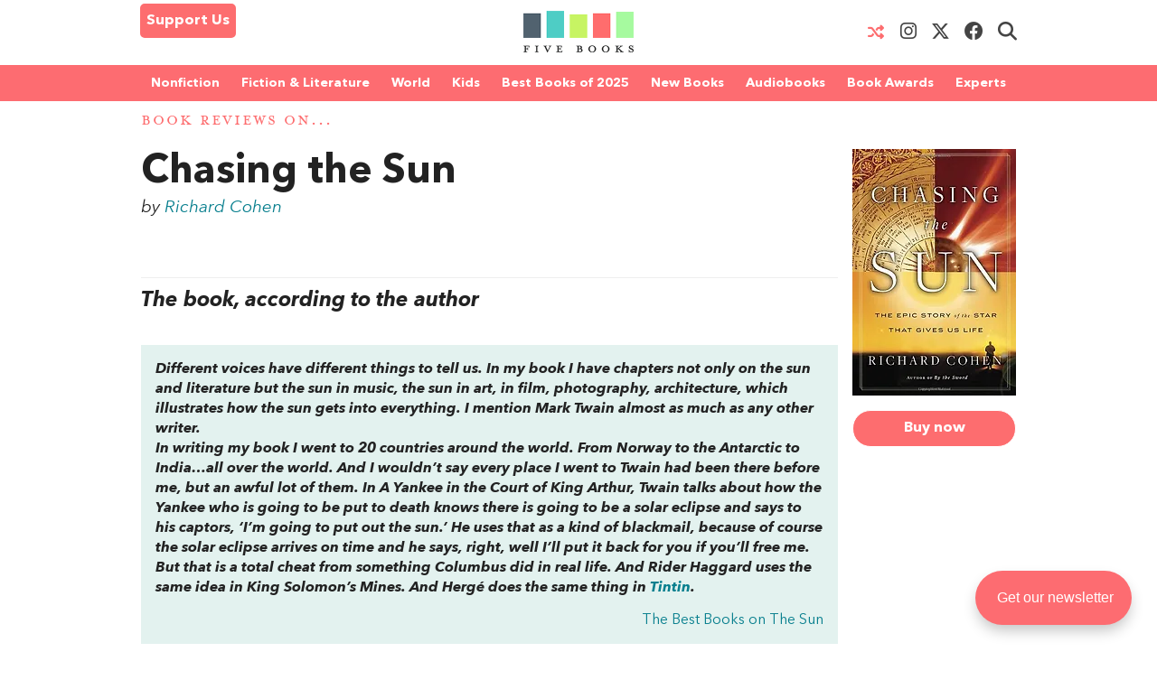

--- FILE ---
content_type: application/javascript
request_url: https://fivebooks.com/app/themes/five-books/dist/fb.js?ver=1766059857
body_size: 13392
content:
function ready(t){if("function"!=typeof t)throw new Error("Argument passed to ready should be a function");"loading"!=document.readyState?t():document.addEventListener?document.addEventListener("DOMContentLoaded",t,{once:!0}):document.attachEvent("onreadystatechange",function(){"loading"!=document.readyState&&t()})}var didScroll;function ready(t){"loading"!==document.readyState?t():document.addEventListener("DOMContentLoaded",t)}!function(){"use strict";var e=0,r={};function n(t){if(!t)throw new Error("No options passed to Waypoint constructor");if(!t.element)throw new Error("No element option passed to Waypoint constructor");if(!t.handler)throw new Error("No handler option passed to Waypoint constructor");this.key="waypoint-"+e,this.options=n.Adapter.extend({},n.defaults,t),this.element=this.options.element,this.adapter=new n.Adapter(this.element),this.callback=t.handler,this.axis=this.options.horizontal?"horizontal":"vertical",this.enabled=this.options.enabled,this.triggerPoint=null,this.group=n.Group.findOrCreate({name:this.options.group,axis:this.axis}),this.context=n.Context.findOrCreateByElement(this.options.context),n.offsetAliases[this.options.offset]&&(this.options.offset=n.offsetAliases[this.options.offset]),this.group.add(this),this.context.add(this),r[this.key]=this,e+=1}n.prototype.queueTrigger=function(t){this.group.queueTrigger(this,t)},n.prototype.trigger=function(t){this.enabled&&this.callback&&this.callback.apply(this,t)},n.prototype.destroy=function(){this.context.remove(this),this.group.remove(this),delete r[this.key]},n.prototype.disable=function(){return this.enabled=!1,this},n.prototype.enable=function(){return this.context.refresh(),this.enabled=!0,this},n.prototype.next=function(){return this.group.next(this)},n.prototype.previous=function(){return this.group.previous(this)},n.invokeAll=function(t){var e,n=[];for(e in r)n.push(r[e]);for(var o=0,i=n.length;o<i;o++)n[o][t]()},n.destroyAll=function(){n.invokeAll("destroy")},n.disableAll=function(){n.invokeAll("disable")},n.enableAll=function(){n.invokeAll("enable")},n.refreshAll=function(){n.Context.refreshAll()},n.viewportHeight=function(){return window.innerHeight||document.documentElement.clientHeight},n.viewportWidth=function(){return document.documentElement.clientWidth},n.adapters=[],n.defaults={context:window,continuous:!0,enabled:!0,group:"default",horizontal:!1,offset:0},n.offsetAliases={"bottom-in-view":function(){return this.context.innerHeight()-this.adapter.outerHeight()},"right-in-view":function(){return this.context.innerWidth()-this.adapter.outerWidth()}},window.Waypoint=n}(),function(){"use strict";function e(t){window.setTimeout(t,1e3/60)}var n=0,o={},p=window.Waypoint,t=window.onload;function i(t){this.element=t,this.Adapter=p.Adapter,this.adapter=new this.Adapter(t),this.key="waypoint-context-"+n,this.didScroll=!1,this.didResize=!1,this.oldScroll={x:this.adapter.scrollLeft(),y:this.adapter.scrollTop()},this.waypoints={vertical:{},horizontal:{}},t.waypointContextKey=this.key,o[t.waypointContextKey]=this,n+=1,this.createThrottledScrollHandler(),this.createThrottledResizeHandler()}i.prototype.add=function(t){var e=t.options.horizontal?"horizontal":"vertical";this.waypoints[e][t.key]=t,this.refresh()},i.prototype.checkEmpty=function(){var t=this.Adapter.isEmptyObject(this.waypoints.horizontal),e=this.Adapter.isEmptyObject(this.waypoints.vertical);t&&e&&(this.adapter.off(".waypoints"),delete o[this.key])},i.prototype.createThrottledResizeHandler=function(){var t=this;function e(){t.handleResize(),t.didResize=!1}this.adapter.on("resize.waypoints",function(){t.didResize||(t.didResize=!0,p.requestAnimationFrame(e))})},i.prototype.createThrottledScrollHandler=function(){var t=this;function e(){t.handleScroll(),t.didScroll=!1}this.adapter.on("scroll.waypoints",function(){t.didScroll&&!p.isTouch||(t.didScroll=!0,p.requestAnimationFrame(e))})},i.prototype.handleResize=function(){p.Context.refreshAll()},i.prototype.handleScroll=function(){var t,e,n={},o={horizontal:{newScroll:this.adapter.scrollLeft(),oldScroll:this.oldScroll.x,forward:"right",backward:"left"},vertical:{newScroll:this.adapter.scrollTop(),oldScroll:this.oldScroll.y,forward:"down",backward:"up"}};for(t in o){var i,r=o[t],s=r.newScroll>r.oldScroll?r.forward:r.backward;for(i in this.waypoints[t]){var a=this.waypoints[t][i],l=r.oldScroll<a.triggerPoint,c=r.newScroll>=a.triggerPoint;(l&&c||!l&&!c)&&(a.queueTrigger(s),n[a.group.id]=a.group)}}for(e in n)n[e].flushTriggers();this.oldScroll={x:o.horizontal.newScroll,y:o.vertical.newScroll}},i.prototype.innerHeight=function(){return this.element==this.element.window?p.viewportHeight():this.adapter.innerHeight()},i.prototype.remove=function(t){delete this.waypoints[t.axis][t.key],this.checkEmpty()},i.prototype.innerWidth=function(){return this.element==this.element.window?p.viewportWidth():this.adapter.innerWidth()},i.prototype.destroy=function(){var t,e=[];for(t in this.waypoints)for(var n in this.waypoints[t])e.push(this.waypoints[t][n]);for(var o=0,i=e.length;o<i;o++)e[o].destroy()},i.prototype.refresh=function(){var t,e,n=this.element==this.element.window,o=n?void 0:this.adapter.offset(),i={};for(e in this.handleScroll(),t={horizontal:{contextOffset:n?0:o.left,contextScroll:n?0:this.oldScroll.x,contextDimension:this.innerWidth(),oldScroll:this.oldScroll.x,forward:"right",backward:"left",offsetProp:"left"},vertical:{contextOffset:n?0:o.top,contextScroll:n?0:this.oldScroll.y,contextDimension:this.innerHeight(),oldScroll:this.oldScroll.y,forward:"down",backward:"up",offsetProp:"top"}}){var r,s=t[e];for(r in this.waypoints[e]){var a,l=this.waypoints[e][r],c=l.options.offset,u=l.triggerPoint,h=0,d=null==u;l.element!==l.element.window&&(h=l.adapter.offset()[s.offsetProp]),"function"==typeof c?c=c.apply(l):"string"==typeof c&&(c=parseFloat(c),-1<l.options.offset.indexOf("%"))&&(c=Math.ceil(s.contextDimension*c/100)),a=s.contextScroll-s.contextOffset,l.triggerPoint=h+a-c,h=u<s.oldScroll,a=l.triggerPoint>=s.oldScroll,c=!h&&!a,!d&&(h&&a)?(l.queueTrigger(s.backward),i[l.group.id]=l.group):(!d&&c||d&&s.oldScroll>=l.triggerPoint)&&(l.queueTrigger(s.forward),i[l.group.id]=l.group)}}return p.requestAnimationFrame(function(){for(var t in i)i[t].flushTriggers()}),this},i.findOrCreateByElement=function(t){return i.findByElement(t)||new i(t)},i.refreshAll=function(){for(var t in o)o[t].refresh()},i.findByElement=function(t){return o[t.waypointContextKey]},window.onload=function(){t&&t(),i.refreshAll()},p.requestAnimationFrame=function(t){(window.requestAnimationFrame||window.mozRequestAnimationFrame||window.webkitRequestAnimationFrame||e).call(window,t)},p.Context=i}(),function(){"use strict";function r(t,e){return t.triggerPoint-e.triggerPoint}function s(t,e){return e.triggerPoint-t.triggerPoint}var e={vertical:{},horizontal:{}},n=window.Waypoint;function o(t){this.name=t.name,this.axis=t.axis,this.id=this.name+"-"+this.axis,this.waypoints=[],this.clearTriggerQueues(),e[this.axis][this.name]=this}o.prototype.add=function(t){this.waypoints.push(t)},o.prototype.clearTriggerQueues=function(){this.triggerQueues={up:[],down:[],left:[],right:[]}},o.prototype.flushTriggers=function(){for(var t in this.triggerQueues){var e=this.triggerQueues[t];e.sort("up"===t||"left"===t?s:r);for(var n=0,o=e.length;n<o;n+=1){var i=e[n];!i.options.continuous&&n!==e.length-1||i.trigger([t])}}this.clearTriggerQueues()},o.prototype.next=function(t){this.waypoints.sort(r);t=n.Adapter.inArray(t,this.waypoints);return t===this.waypoints.length-1?null:this.waypoints[t+1]},o.prototype.previous=function(t){this.waypoints.sort(r);t=n.Adapter.inArray(t,this.waypoints);return t?this.waypoints[t-1]:null},o.prototype.queueTrigger=function(t,e){this.triggerQueues[e].push(t)},o.prototype.remove=function(t){t=n.Adapter.inArray(t,this.waypoints);-1<t&&this.waypoints.splice(t,1)},o.prototype.first=function(){return this.waypoints[0]},o.prototype.last=function(){return this.waypoints[this.waypoints.length-1]},o.findOrCreate=function(t){return e[t.axis][t.name]||new o(t)},n.Group=o}(),function(){"use strict";var n=window.jQuery,t=window.Waypoint;function o(t){this.$element=n(t)}n.each(["innerHeight","innerWidth","off","offset","on","outerHeight","outerWidth","scrollLeft","scrollTop"],function(t,e){o.prototype[e]=function(){var t=Array.prototype.slice.call(arguments);return this.$element[e].apply(this.$element,t)}}),n.each(["extend","inArray","isEmptyObject"],function(t,e){o[e]=n[e]}),t.adapters.push({name:"jquery",Adapter:o}),t.Adapter=o}(),function(){"use strict";var i=window.Waypoint;function t(o){return function(){var e=[],n=arguments[0];return o.isFunction(arguments[0])&&((n=o.extend({},arguments[1])).handler=arguments[0]),this.each(function(){var t=o.extend({},n,{element:this});"string"==typeof t.context&&(t.context=o(this).closest(t.context)[0]),e.push(new i(t))}),e}}window.jQuery&&(window.jQuery.fn.waypoint=t(window.jQuery)),window.Zepto&&(window.Zepto.fn.waypoint=t(window.Zepto))}(),function(){"use strict";function e(t){this.options=o.extend({},e.defaults,t),this.container=this.options.element,"auto"!==this.options.container&&(this.container=this.options.container),this.$container=o(this.container),this.$more=o(this.options.more),this.$more.length&&(this.setupHandler(),this.waypoint=new i(this.options))}var o=window.jQuery,i=window.Waypoint;e.prototype.setupHandler=function(){this.options.handler=o.proxy(function(){this.options.onBeforePageLoad(),this.destroy(),this.$container.addClass(this.options.loadingClass),o.get(o(this.options.more).attr("href"),o.proxy(function(t){var t=o(o.parseHTML(t)),e=t.find(this.options.more),n=t.find(this.options.items);n.length||(n=t.filter(this.options.items)),this.$container.append(n),this.$container.removeClass(this.options.loadingClass),(e=e.length?e:t.filter(this.options.more)).length?(this.$more.replaceWith(e),this.$more=e,this.waypoint=new i(this.options)):this.$more.remove(),this.options.onAfterPageLoad(n)},this))},this)},e.prototype.destroy=function(){this.waypoint&&this.waypoint.destroy()},e.defaults={container:"auto",items:".infinite-item",more:".infinite-more-link",offset:"bottom-in-view",loadingClass:"infinite-loading",onBeforePageLoad:o.noop,onAfterPageLoad:o.noop},i.Infinite=e}(),function(t){var e=function(o,d,r){"use strict";var p,f,m,L,i,g,t,u,P,s,N,D,n,j,a,h,w,y,v,b,k,W,x,e,$,H,l,c,q,Q,U,_,S,V,C,G,K,Y,E,A,T,z,Z,J,X,tt,et,B,nt,ot,it,rt,F,I,R,st,M,at,lt,ct,O,ut,ht,dt,pt,ft,mt,gt,wt={lazyClass:"lazyload",loadedClass:"lazyloaded",loadingClass:"lazyloading",preloadClass:"lazypreload",errorClass:"lazyerror",autosizesClass:"lazyautosizes",fastLoadedClass:"ls-is-cached",iframeLoadMode:0,srcAttr:"data-src",srcsetAttr:"data-srcset",sizesAttr:"data-sizes",minSize:40,customMedia:{},init:!0,expFactor:1.5,hFac:.8,loadMode:2,loadHidden:!0,ricTimeout:0,throttleDelay:125};for(gt in f=o.lazySizesConfig||o.lazysizesConfig||{},wt)gt in f||(f[gt]=wt[gt]);return d&&d.getElementsByClassName?(m=d.documentElement,L=o.HTMLPictureElement,g="getAttribute",t=o[i="addEventListener"].bind(o),u=o.setTimeout,P=o.requestAnimationFrame||u,s=o.requestIdleCallback,N=/^picture$/i,D=["load","error","lazyincluded","_lazyloaded"],n={},j=Array.prototype.forEach,a=function(t,e){return n[e]||(n[e]=new RegExp("(\\s|^)"+e+"(\\s|$)")),n[e].test(t[g]("class")||"")&&n[e]},h=function(t,e){a(t,e)||t.setAttribute("class",(t[g]("class")||"").trim()+" "+e)},w=function(t,e){(e=a(t,e))&&t.setAttribute("class",(t[g]("class")||"").replace(e," "))},y=function(e,n,t){var o=t?i:"removeEventListener";t&&y(e,n),D.forEach(function(t){e[o](t,n)})},v=function(t,e,n,o,i){var r=d.createEvent("Event");return(n=n||{}).instance=p,r.initEvent(e,!o,!i),r.detail=n,t.dispatchEvent(r),r},b=function(t,e){var n;!L&&(n=o.picturefill||f.pf)?(e&&e.src&&!t[g]("srcset")&&t.setAttribute("srcset",e.src),n({reevaluate:!0,elements:[t]})):e&&e.src&&(t.src=e.src)},k=function(t,e){return(getComputedStyle(t,null)||{})[e]},W=function(t,e,n){for(n=n||t.offsetWidth;n<f.minSize&&e&&!t._lazysizesWidth;)n=e.offsetWidth,e=e.parentNode;return n},ft=[],mt=pt=[],At._lsFlush=Et,x=At,e=function(n,t){return t?function(){x(n)}:function(){var t=this,e=arguments;x(function(){n.apply(t,e)})}},$=function(t){function e(){var t=r.now()-o;t<99?u(e,99-t):(s||i)(i)}var n,o,i=function(){n=null,t()};return function(){o=r.now(),n=n||u(e,99)}},ot=/^img$/i,it=/^iframe$/i,rt="onscroll"in o&&!/(gle|ing)bot/.test(navigator.userAgent),R=-1,st=function(t){return(Z=null==Z?"hidden"==k(d.body,"visibility"):Z)||!("hidden"==k(t.parentNode,"visibility")&&"hidden"==k(t,"visibility"))},J=bt,tt=I=F=0,et=f.throttleDelay,B=f.ricTimeout,nt=s&&49<B?function(){s(kt,{timeout:B}),B!==f.ricTimeout&&(B=f.ricTimeout)}:e(function(){u(kt)},!0),at=e(xt),lt=function(t){at({target:t.target})},ct=e(function(e,t,n,o,i){var r,s,a,l,c;(s=v(e,"lazybeforeunveil",t)).defaultPrevented||(o&&(n?h(e,f.autosizesClass):e.setAttribute("sizes",o)),n=e[g](f.srcsetAttr),o=e[g](f.srcAttr),i&&(r=(l=e.parentNode)&&N.test(l.nodeName||"")),a=t.firesLoad||"src"in e&&(n||o||r),s={target:e},h(e,f.loadingClass),a&&(clearTimeout(V),V=u(vt,2500),y(e,lt,!0)),r&&j.call(l.getElementsByTagName("source"),_t),n?e.setAttribute("srcset",n):o&&!r&&(it.test(e.nodeName)?(t=o,0==(c=(l=e).getAttribute("data-load-mode")||f.iframeLoadMode)?l.contentWindow.location.replace(t):1==c&&(l.src=t)):e.src=o),i&&(n||r)&&b(e,{src:o})),e._lazyRace&&delete e._lazyRace,w(e,f.lazyClass),x(function(){var t=e.complete&&1<e.naturalWidth;a&&!t||(t&&h(e,f.fastLoadedClass),xt(s),e._lazyCache=!0,u(function(){"_lazyCache"in e&&delete e._lazyCache},9)),"lazy"==e.loading&&I--},!0)}),ut=$(function(){f.loadMode=3,M()}),H={_:function(){G=r.now(),p.elements=d.getElementsByClassName(f.lazyClass),_=d.getElementsByClassName(f.lazyClass+" "+f.preloadClass),t("scroll",M,!0),t("resize",M,!0),t("pageshow",function(t){var e;t.persisted&&(e=d.querySelectorAll("."+f.loadingClass)).length&&e.forEach&&P(function(){e.forEach(function(t){t.complete&&O(t)})})}),o.MutationObserver?new MutationObserver(M).observe(m,{childList:!0,subtree:!0,attributes:!0}):(m[i]("DOMNodeInserted",M,!0),m[i]("DOMAttrModified",M,!0),setInterval(M,999)),t("hashchange",M,!0),["focus","mouseover","click","load","transitionend","animationend"].forEach(function(t){d[i](t,M,!0)}),/d$|^c/.test(d.readyState)?Ct():(t("load",Ct),d[i]("DOMContentLoaded",M),u(Ct,2e4)),p.elements.length?(bt(),x._lsFlush()):M()},checkElems:M=function(t){var e;(t=!0===t)&&(B=33),X||(X=!0,(e=et-(r.now()-tt))<0&&(e=0),t||e<9?nt():u(nt,e))},unveil:O=function(t){var e,n,o,i;t._lazyRace||!(!(i="auto"==(o=(n=ot.test(t.nodeName))&&(t[g](f.sizesAttr)||t[g]("sizes"))))&&S||!n||!t[g]("src")&&!t.srcset||t.complete||a(t,f.errorClass))&&a(t,f.lazyClass)||(e=v(t,"lazyunveilread").detail,i&&l.updateElem(t,!0,t.offsetWidth),t._lazyRace=!0,I++,ct(t,e,i,o,n))},_aLSL:St},Q=e(function(t,e,n,o){var i,r,s;if(t._lazysizesWidth=o,t.setAttribute("sizes",o+="px"),N.test(e.nodeName||""))for(r=0,s=(i=e.getElementsByTagName("source")).length;r<s;r++)i[r].setAttribute("sizes",o);n.detail.dataAttr||b(t,n.detail)}),l={_:function(){q=d.getElementsByClassName(f.autosizesClass),t("resize",U)},checkElems:U=$(function(){var t,e=q.length;if(e)for(t=0;t<e;t++)yt(q[t])}),updateElem:yt},c=function(){!c.i&&d.getElementsByClassName&&(c.i=!0,l._(),H._())},u(function(){f.init&&c()}),p={cfg:f,autoSizer:l,loader:H,init:c,uP:b,aC:h,rC:w,hC:a,fire:v,gW:W,rAF:x}):{init:function(){},cfg:f,noSupport:!0};function yt(t,e,n){var o=t.parentNode;o&&(n=W(t,o,n),(e=v(t,"lazybeforesizes",{width:n,dataAttr:!!e})).defaultPrevented||(n=e.detail.width)&&n!==t._lazysizesWidth&&Q(t,o,e,n))}function vt(t){I--,t&&!(I<0)&&t.target||(I=0)}function bt(){var t,e,n,o,i,r,s,a,l,c,u,h=p.elements;if((C=f.loadMode)&&I<8&&(t=h.length)){for(e=0,R++;e<t;e++)if(h[e]&&!h[e]._lazyRace)if(!rt||p.prematureUnveil&&p.prematureUnveil(h[e]))O(h[e]);else if((s=h[e][g]("data-expand"))&&(i=+s)||(i=F),l||(l=!f.expand||f.expand<1?500<m.clientHeight&&500<m.clientWidth?500:370:f.expand,c=(p._defEx=l)*f.expFactor,u=f.hFac,Z=null,F<c&&I<1&&2<R&&2<C&&!d.hidden?(F=c,R=0):F=1<C&&1<R&&I<6?l:0),a!==i&&(K=innerWidth+i*u,Y=innerHeight+i,r=-1*i,a=i),c=h[e].getBoundingClientRect(),(z=c.bottom)>=r&&(E=c.top)<=Y&&(T=c.right)>=r*u&&(A=c.left)<=K&&(z||T||A||E)&&(f.loadHidden||st(h[e]))&&(S&&I<3&&!s&&(C<3||R<4)||function(t,e){var n,o=t,i=st(t);for(E-=e,z+=e,A-=e,T+=e;i&&(o=o.offsetParent)&&o!=d.body&&o!=m;)(i=0<(k(o,"opacity")||1))&&"visible"!=k(o,"overflow")&&(n=o.getBoundingClientRect(),i=T>n.left&&A<n.right&&z>n.top-1&&E<n.bottom+1);return i}(h[e],i))){if(O(h[e]),o=!0,9<I)break}else!o&&S&&!n&&I<4&&R<4&&2<C&&(_[0]||f.preloadAfterLoad)&&(_[0]||!s&&(z||T||A||E||"auto"!=h[e][g](f.sizesAttr)))&&(n=_[0]||h[e]);n&&!o&&O(n)}}function kt(){X=!1,tt=r.now(),J()}function xt(t){var e=t.target;e._lazyCache?delete e._lazyCache:(vt(t),h(e,f.loadedClass),w(e,f.loadingClass),y(e,lt),v(e,"lazyloaded"))}function _t(t){var e,n=t[g](f.srcsetAttr);(e=f.customMedia[t[g]("data-media")||t[g]("media")])&&t.setAttribute("media",e),n&&t.setAttribute("srcset",n)}function St(){3==f.loadMode&&(f.loadMode=2),ut()}function Ct(){S||(r.now()-G<999?u(Ct,999):(S=!0,f.loadMode=3,M(),t("scroll",St,!0)))}function Et(){var t=mt;for(mt=pt.length?ft:pt,dt=!(ht=!0);t.length;)t.shift()();ht=!1}function At(t,e){ht&&!e?t.apply(this,arguments):(mt.push(t),dt||(dt=!0,(d.hidden?u:P)(Et)))}}(t,t.document,Date);t.lazySizes=e,"object"==typeof module&&module.exports&&(module.exports=e)}("undefined"!=typeof window?window:{}),function(t){function u(t){return""===t||t&&t.charCodeAt&&t.substr}function h(t){return n?n(t):"[object Array]"===o.call(t)}function d(t){return"[object Object]"===o.call(t)}function p(t,e){var n,t=t||{};for(n in e=e||{})e.hasOwnProperty(n)&&null==t[n]&&(t[n]=e[n]);return t}function f(t,e,n){var o,i,r=[];if(t){if(s&&t.map===s)return t.map(e,n);for(o=0,i=t.length;o<i;o++)r[o]=e.call(n,t[o],o,t)}return r}function m(t,e){return t=Math.round(Math.abs(t)),isNaN(t)?e:t}function g(t){var e=w.settings.currency.format;return u(t="function"==typeof t?t():t)&&t.match("%v")?{pos:t,neg:t.replace("-","").replace("%v","-%v"),zero:t}:t&&t.pos&&t.pos.match("%v")?t:u(e)?w.settings.currency.format={pos:e,neg:e.replace("%v","-%v"),zero:e}:e}var e,w={version:"0.4.1",settings:{currency:{symbol:"$",format:"%s%v",decimal:".",thousand:",",precision:2,grouping:3},number:{precision:0,grouping:3,thousand:",",decimal:"."}}},s=Array.prototype.map,n=Array.isArray,o=Object.prototype.toString,y=w.unformat=w.parse=function(t,e){var n;return h(t)?f(t,function(t){return y(t,e)}):"number"==typeof(t=t||0)?t:(e=e||".",n=RegExp("[^0-9-"+e+"]",["g"]),n=parseFloat((""+t).replace(/\((.*)\)/,"-$1").replace(n,"").replace(e,".")),isNaN(n)?0:n)},l=w.toFixed=function(t,e){var e=m(e,w.settings.number.precision),n=Math.pow(10,e);return(Math.round(w.unformat(t)*n)/n).toFixed(e)},v=w.formatNumber=w.format=function(t,e,n,o){var i,r,s,a;return h(t)?f(t,function(t){return v(t,e,n,o)}):(t=y(t),r=m((i=p(d(e)?e:{precision:e,thousand:n,decimal:o},w.settings.number)).precision),(t<0?"-":"")+((a=3<(s=parseInt(l(Math.abs(t||0),r),10)+"").length?s.length%3:0)?s.substr(0,a)+i.thousand:"")+s.substr(a).replace(/(\d{3})(?=\d)/g,"$1"+i.thousand)+(r?i.decimal+l(Math.abs(t),r).split(".")[1]:""))},c=w.formatMoney=function(t,e,n,o,i,r){var s,a;return h(t)?f(t,function(t){return c(t,e,n,o,i,r)}):(t=y(t),a=g((s=p(d(e)?e:{symbol:e,precision:n,thousand:o,decimal:i,format:r},w.settings.currency)).format),(0<t?a.pos:t<0?a.neg:a.zero).replace("%s",s.symbol).replace("%v",v(Math.abs(t),m(s.precision),s.thousand,s.decimal)))};w.formatColumn=function(t,e,n,o,i,r){var s,a,l,c;return t?(s=p(d(e)?e:{symbol:e,precision:n,thousand:o,decimal:i,format:r},w.settings.currency),a=g(s.format),l=a.pos.indexOf("%s")<a.pos.indexOf("%v"),c=0,t=f(t,function(t){return h(t)?w.formatColumn(t,s):((t=(0<(t=y(t))?a.pos:t<0?a.neg:a.zero).replace("%s",s.symbol).replace("%v",v(Math.abs(t),m(s.precision),s.thousand,s.decimal))).length>c&&(c=t.length),t)}),f(t,function(t){return u(t)&&t.length<c?l?t.replace(s.symbol,s.symbol+Array(c-t.length+1).join(" ")):Array(c-t.length+1).join(" ")+t:t})):[]},"undefined"!=typeof exports?(exports="undefined"!=typeof module&&module.exports?module.exports=w:exports).accounting=w:"function"==typeof define&&define.amd?define([],function(){return w}):(w.noConflict=(e=t.accounting,function(){return t.accounting=e,w.noConflict=void 0,w}),t.accounting=w)}(this),jQuery(document).ready(function(t){t(".-donate").length&&t(".-donate").addClass("d"+Math.floor(3*Math.random()+1))}),function(){"use strict";var p,n,f,m;function r(t){try{return t.defaultView&&t.defaultView.frameElement||null}catch(t){return null}}function c(t){this.time=t.time,this.target=t.target,this.rootBounds=o(t.rootBounds),this.boundingClientRect=o(t.boundingClientRect),this.intersectionRect=o(t.intersectionRect||u()),this.isIntersecting=!!t.intersectionRect;var t=this.boundingClientRect,t=t.width*t.height,e=this.intersectionRect,e=e.width*e.height;this.intersectionRatio=t?Number((e/t).toFixed(4)):this.isIntersecting?1:0}function t(t,e){var n,o,i,e=e||{};if("function"!=typeof t)throw new Error("callback must be a function");if(e.root&&1!=e.root.nodeType&&9!=e.root.nodeType)throw new Error("root must be a Document or Element");this._checkForIntersections=(n=this._checkForIntersections.bind(this),o=this.THROTTLE_TIMEOUT,i=null,function(){i=i||setTimeout(function(){n(),i=null},o)}),this._callback=t,this._observationTargets=[],this._queuedEntries=[],this._rootMarginValues=this._parseRootMargin(e.rootMargin),this.thresholds=this._initThresholds(e.threshold),this.root=e.root||null,this.rootMargin=this._rootMarginValues.map(function(t){return t.value+t.unit}).join(" "),this._monitoringDocuments=[],this._monitoringUnsubscribes=[]}function s(t,e,n,o){"function"==typeof t.addEventListener?t.addEventListener(e,n,o||!1):"function"==typeof t.attachEvent&&t.attachEvent("on"+e,n)}function a(t,e,n,o){"function"==typeof t.removeEventListener?t.removeEventListener(e,n,o||!1):"function"==typeof t.detatchEvent&&t.detatchEvent("on"+e,n)}function g(t){var e;try{e=t.getBoundingClientRect()}catch(t){}return e?e.width&&e.height?e:{top:e.top,right:e.right,bottom:e.bottom,left:e.left,width:e.right-e.left,height:e.bottom-e.top}:u()}function u(){return{top:0,bottom:0,left:0,right:0,width:0,height:0}}function o(t){return!t||"x"in t?t:{top:t.top,y:t.top,bottom:t.bottom,left:t.left,x:t.left,right:t.right,width:t.width,height:t.height}}function w(t,e){var n=e.top-t.top,t=e.left-t.left;return{top:n,left:t,height:e.height,width:e.width,bottom:n+e.height,right:t+e.width}}function i(t,e){for(var n=e;n;){if(n==t)return!0;n=y(n)}return!1}function y(t){var e=t.parentNode;return 9==t.nodeType&&t!=p?r(t):(e=e&&e.assignedSlot?e.assignedSlot.parentNode:e)&&11==e.nodeType&&e.host?e.host:e}function l(t){return t&&9===t.nodeType}"object"==typeof window&&("IntersectionObserver"in window&&"IntersectionObserverEntry"in window&&"intersectionRatio"in window.IntersectionObserverEntry.prototype?"isIntersecting"in window.IntersectionObserverEntry.prototype||Object.defineProperty(window.IntersectionObserverEntry.prototype,"isIntersecting",{get:function(){return 0<this.intersectionRatio}}):(p=function(){for(var t=window.document,e=r(t);e;)e=r(t=e.ownerDocument);return t}(),n=[],m=f=null,t.prototype.THROTTLE_TIMEOUT=100,t.prototype.POLL_INTERVAL=null,t.prototype.USE_MUTATION_OBSERVER=!0,t._setupCrossOriginUpdater=function(){return f=f||function(t,e){m=t&&e?w(t,e):u(),n.forEach(function(t){t._checkForIntersections()})}},t._resetCrossOriginUpdater=function(){m=f=null},t.prototype.observe=function(e){var t=this._observationTargets.some(function(t){return t.element==e});if(!t){if(!e||1!=e.nodeType)throw new Error("target must be an Element");this._registerInstance(),this._observationTargets.push({element:e,entry:null}),this._monitorIntersections(e.ownerDocument),this._checkForIntersections()}},t.prototype.unobserve=function(e){this._observationTargets=this._observationTargets.filter(function(t){return t.element!=e}),this._unmonitorIntersections(e.ownerDocument),0==this._observationTargets.length&&this._unregisterInstance()},t.prototype.disconnect=function(){this._observationTargets=[],this._unmonitorAllIntersections(),this._unregisterInstance()},t.prototype.takeRecords=function(){var t=this._queuedEntries.slice();return this._queuedEntries=[],t},t.prototype._initThresholds=function(t){t=t||[0];return(t=Array.isArray(t)?t:[t]).sort().filter(function(t,e,n){if("number"!=typeof t||isNaN(t)||t<0||1<t)throw new Error("threshold must be a number between 0 and 1 inclusively");return t!==n[e-1]})},t.prototype._parseRootMargin=function(t){t=(t||"0px").split(/\s+/).map(function(t){t=/^(-?\d*\.?\d+)(px|%)$/.exec(t);if(t)return{value:parseFloat(t[1]),unit:t[2]};throw new Error("rootMargin must be specified in pixels or percent")});return t[1]=t[1]||t[0],t[2]=t[2]||t[0],t[3]=t[3]||t[1],t},t.prototype._monitorIntersections=function(e){var n,o,i,t=e.defaultView;t&&-1==this._monitoringDocuments.indexOf(e)&&(n=this._checkForIntersections,i=o=null,this.POLL_INTERVAL?o=t.setInterval(n,this.POLL_INTERVAL):(s(t,"resize",n,!0),s(e,"scroll",n,!0),this.USE_MUTATION_OBSERVER&&"MutationObserver"in t&&(i=new t.MutationObserver(n)).observe(e,{attributes:!0,childList:!0,characterData:!0,subtree:!0})),this._monitoringDocuments.push(e),this._monitoringUnsubscribes.push(function(){var t=e.defaultView;t&&(o&&t.clearInterval(o),a(t,"resize",n,!0)),a(e,"scroll",n,!0),i&&i.disconnect()}),t=this.root&&(this.root.ownerDocument||this.root)||p,e!=t)&&(t=r(e))&&this._monitorIntersections(t.ownerDocument)},t.prototype._unmonitorIntersections=function(o){var i,t,e=this._monitoringDocuments.indexOf(o);-1==e||(i=this.root&&(this.root.ownerDocument||this.root)||p,this._observationTargets.some(function(t){if((e=t.element.ownerDocument)==o)return!0;for(;e&&e!=i;){var e,n=r(e);if((e=n&&n.ownerDocument)==o)return!0}return!1}))||(t=this._monitoringUnsubscribes[e],this._monitoringDocuments.splice(e,1),this._monitoringUnsubscribes.splice(e,1),t(),o!=i&&(e=r(o))&&this._unmonitorIntersections(e.ownerDocument))},t.prototype._unmonitorAllIntersections=function(){var t=this._monitoringUnsubscribes.slice(0);this._monitoringDocuments.length=0;for(var e=this._monitoringUnsubscribes.length=0;e<t.length;e++)t[e]()},t.prototype._checkForIntersections=function(){var a,l;(this.root||!f||m)&&(a=this._rootIsInDom(),l=a?this._getRootRect():u(),this._observationTargets.forEach(function(t){var e=t.element,n=g(e),o=this._rootContainsTarget(e),i=t.entry,r=a&&o&&this._computeTargetAndRootIntersection(e,n,l),s=null,t=(this._rootContainsTarget(e)?f&&!this.root||(s=l):s=u(),t.entry=new c({time:window.performance&&performance.now&&performance.now(),target:e,boundingClientRect:n,rootBounds:s,intersectionRect:r}));i?a&&o?this._hasCrossedThreshold(i,t)&&this._queuedEntries.push(t):i&&i.isIntersecting&&this._queuedEntries.push(t):this._queuedEntries.push(t)},this),this._queuedEntries.length)&&this._callback(this.takeRecords(),this)},t.prototype._computeTargetAndRootIntersection=function(t,e,n){if("none"!=window.getComputedStyle(t).display){for(var o,i,r=e,s=y(t),a=!1;!a&&s;){var l,c,u,h=null,d=1==s.nodeType?window.getComputedStyle(s):{};if("none"==d.display)return null;if(s==this.root||9==s.nodeType?(a=!0,s==this.root||s==p?f&&!this.root?!m||0==m.width&&0==m.height?r=h=s=null:h=m:h=n:(l=(u=y(s))&&g(u),c=u&&this._computeTargetAndRootIntersection(u,l,n),l&&c?(s=u,h=w(l,c)):r=s=null)):s!=(u=s.ownerDocument).body&&s!=u.documentElement&&"visible"!=d.overflow&&(h=g(s)),h&&(l=h,c=r,i=o=h=d=void 0,d=Math.max(l.top,c.top),h=Math.min(l.bottom,c.bottom),o=Math.max(l.left,c.left),l=Math.min(l.right,c.right),i=h-d,r=0<=(c=l-o)&&0<=i?{top:d,bottom:h,left:o,right:l,width:c,height:i}:null),!r)break;s=s&&y(s)}return r}},t.prototype._getRootRect=function(){var t,e;return e=this.root&&!l(this.root)?g(this.root):(e=(t=l(this.root)?this.root:p).documentElement,t=t.body,{top:0,left:0,right:e.clientWidth||t.clientWidth,width:e.clientWidth||t.clientWidth,bottom:e.clientHeight||t.clientHeight,height:e.clientHeight||t.clientHeight}),this._expandRectByRootMargin(e)},t.prototype._expandRectByRootMargin=function(n){var t=this._rootMarginValues.map(function(t,e){return"px"==t.unit?t.value:t.value*(e%2?n.width:n.height)/100}),t={top:n.top-t[0],right:n.right+t[1],bottom:n.bottom+t[2],left:n.left-t[3]};return t.width=t.right-t.left,t.height=t.bottom-t.top,t},t.prototype._hasCrossedThreshold=function(t,e){var n=t&&t.isIntersecting?t.intersectionRatio||0:-1,o=e.isIntersecting?e.intersectionRatio||0:-1;if(n!==o)for(var i=0;i<this.thresholds.length;i++){var r=this.thresholds[i];if(r==n||r==o||r<n!=r<o)return!0}},t.prototype._rootIsInDom=function(){return!this.root||i(p,this.root)},t.prototype._rootContainsTarget=function(t){var e=this.root&&(this.root.ownerDocument||this.root)||p;return i(e,t)&&(!this.root||e==t.ownerDocument)},t.prototype._registerInstance=function(){n.indexOf(this)<0&&n.push(this)},t.prototype._unregisterInstance=function(){var t=n.indexOf(this);-1!=t&&n.splice(t,1)},window.IntersectionObserver=t,window.IntersectionObserverEntry=c))}(),function(t){t.expr.pseudos.external=function(t){return!(t.href.match(/^mailto\:/)||t.hostname.match(/^([^.]*\.)?fivebooks\./)||t.href.match(/^javascript\:/)||t.href.match(/^$/))},t.expr.pseudos.buylink=function(t){return t.hostname.match(/^([^.]*\.)?fivebooks\./)&&(t.href.match(/\/buy\//)||t.href.match(/\/book\/[^\/]*\/(buy|listen|ebook)/))}}(jQuery),jQuery(document).ready(function(o){o("a#buyfive, a.localize").on("click mouseover",function(){var t;"undefined"!=typeof FiveBooks&&(t=FiveBooks.Page.Location,"GB"==FiveBooks.Page.Location&&o(this).data("href-uk")?o(this).attr("href",o(this).data("href-uk")):o(this).data("href-"+t.toLowerCase())?o(this).attr("href",o(this).data("href-"+t.toLowerCase())):o(this).data("href-default")?o(this).attr("href",o(this).data("href-default")):o(this).hasClass("hideNoLink")&&o(this).css("display","none"))}),o("a:external").attr("target","_blank"),o("a:buylink").attr("target","_blank").attr("rel","nofollow");var t=o("a:buylink"),i=[],e=new IntersectionObserver(function(t,n){t.forEach(function(t){var e;t.isIntersecting&&((e=t.target.href).match(/\/book\/[^\/]*\/(buy|listen|ebook)/)&&-1===o.inArray(e,i)&&(i.push(e),o.getJSON(e+"?json=true",function(t){var e;0!=t.destination&&((e={}).href=this.url.replace("?json=true",""),e.location=t.location,FiveBooks.Page.links[e.href]=e,FiveBooks.Page.Location=t.region)})),n.unobserve(t.target))})},{rootMargin:"0px 0px 50px 0px",threshold:0});t.each(function(){e.observe(this)}),FiveBooks.Page.links={},o("a:buylink").on("click mouseover",function(){var t=o(this).attr("href"),e=FiveBooks.Page.links;t.match(/\/book\/[^\/]*\/(buy|listen|ebook)/)&&e.hasOwnProperty(t)&&(o(this).attr("data-original-href",t),o(this).attr("href",e[t].location))})}),jQuery(document).ready(function(n){window.FiveBooks=window.FiveBooks||{},null!=n(".infinite-container")[0]&&(window.FiveBooks.Infinite=new Waypoint.Infinite({element:n(".infinite-container")[0]}));var o=!1,i=!1,r=!1,e=!1;function s(t){0!=o&&(window.clearInterval(o),n(r).stop().attr("src",i));var e=0;o=window.setInterval(function(){e>=t.length?(n(r).stop().attr("src",i),window.clearInterval(o)):n(r).stop().attr("src",t[++e%t.length])},1e3)}n(".infinite-container.row.library").on({mouseenter:function(){var t=this.id;r=document.getElementById(t).getElementsByClassName("picture")[0],i=r.src,0!=e&&e.abort(),e=n.ajax({url:ajaxurl,type:"post",data:{action:"load_books_action",post_var:this.id},dataType:"json",success:s})},mouseleave:function(){0!=e&&e.abort(),window.clearInterval(o),n(r).stop().attr("src",i)}},".infinite-item.medium-2.columns.linked-item.library-page")}),function(a){function i(t){var s=this;"string"==typeof(t=t||{})&&(t={elements:t}),this.sel=null,this.textSelection="",this.htmlSelection="",this.getSelectionText=function(t){var e="",n="";if((t=t||window.getSelection()).rangeCount){for(var o=document.createElement("div"),i=0,r=t.rangeCount;i<r;++i)o.appendChild(t.getRangeAt(i).cloneContents());n=o.textContent,e=o.innerHTML}return s.textSelection=n,s.htmlSelection=e||n,n},this.selectionDirection=function(t){var t=t||window.getSelection(),e=document.createRange();if(!t.anchorNode)return 0;e.setStart(t.anchorNode,t.anchorOffset),e.setEnd(t.focusNode,t.focusOffset);t=e.collapsed?"backward":"forward";return e.detach(),t},this.showPopunder=function(){s.popunder=s.popunder||document.getElementById("selectionSharerPopunder");var t=window.getSelection(),e=s.getSelectionText(t);if(t.isCollapsed||e.length<10||!e.match(/ /))return s.hidePopunder();if(s.popunder.classList.contains("fixed"))return s.popunder.style.bottom=0;e=t.getRangeAt(0).endContainer.parentNode;if(s.popunder.classList.contains("show"))return Math.ceil(s.popunder.getBoundingClientRect().top)==Math.ceil(e.getBoundingClientRect().bottom)?void 0:s.hidePopunder(s.showPopunder);e.nextElementSibling?s.pushSiblings(e):(s.placeholder||(s.placeholder=document.createElement("div"),s.placeholder.className="selectionSharerPlaceholder"),t=window.getComputedStyle(e).marginBottom,s.placeholder.style.height=t,s.placeholder.style.marginBottom=-2*parseInt(t,10)+"px",e.parentNode.insertBefore(s.placeholder));t=window.pageYOffset+e.getBoundingClientRect().bottom;s.popunder.style.top=Math.ceil(t)+"px",setTimeout(function(){s.placeholder&&s.placeholder.classList.add("show"),s.popunder.classList.add("show")},0)},this.pushSiblings=function(t){for(;t=t.nextElementSibling;)t.classList.add("selectionSharer"),t.classList.add("moveDown")},this.hidePopunder=function(t){if(t=t||function(){},"fixed"==s.popunder)return s.popunder.style.bottom="-50px",t();s.popunder.classList.remove("show"),s.placeholder&&s.placeholder.classList.remove("show");for(var e=document.getElementsByClassName("moveDown");el=e[0];)el.classList.remove("moveDown");setTimeout(function(){s.placeholder&&document.body.insertBefore(s.placeholder),t()},600)},this.show=function(t){setTimeout(function(){var t=window.getSelection(),e=s.getSelectionText(t);!t.isCollapsed&&e&&10<e.length&&e.match(/ /)&&(t=(e=t.getRangeAt(0)).getBoundingClientRect().top-5,e=e.getBoundingClientRect().left-75,t=t+window.scrollY,s.$popover.removeClass("anim").css("top",t+10).css("left",e).show(),setTimeout(function(){},0))},10)},this.hide=function(t){s.$popover.hide()},this.smart_truncate=function(t,e){var n;return t&&t.length?(e=(n=t.length>e)?t.substr(0,e-1):t,e=n?e.substr(0,e.lastIndexOf(" ")):e,n?e+"...":e):t},this.getRelatedTwitterAccounts=function(){for(var t,e=[],n=a('meta[name="twitter:creator"]').attr("content")||a('meta[name="twitter:creator"]').attr("value"),o=(n&&e.push(n),document.getElementsByTagName("a")),i=0,r=o.length;i<r;i++)o[i].attributes.href&&"string"==typeof o[i].attributes.href.value&&(t=o[i].attributes.href.value.match(/^https?:\/\/twitter\.com\/([a-z0-9_]{1,20})/i))&&1<t.length&&-1==["widgets","intent"].indexOf(t[1])&&e.push(t[1]);return 0<e.length?e.join(","):""},this.shareTwitter=function(t){t.preventDefault();var t="“"+s.smart_truncate(s.textSelection.trim(),114)+"”",e="http://twitter.com/intent/tweet?text="+encodeURIComponent(t)+"&related="+s.relatedTwitterAccounts+"&url="+encodeURIComponent(window.location.href),t=(s.viaTwitterAccount&&t.length<114-s.viaTwitterAccount.length&&(e+="&via="+s.viaTwitterAccount),screen.width/2-320),n=screen.height/2-220-100;return window.open(e,"share_twitter","toolbar=no, location=no, directories=no, status=no, menubar=no, scrollbars=no, resizable=no, copyhistory=no, width=640, height=440, top="+n+", left="+t),s.hide(),!1},this.shareEmail=function(t){var e=s.textSelection.replace(/<p[^>]*>/gi,"\n").replace(/<\/p>|  /gi,"").trim(),n={};return n.subject=encodeURIComponent("Quote from "+document.title),n.body=encodeURIComponent("“"+e+"”")+"%0D%0A%0D%0AFrom: "+document.title+"%0D%0A"+window.location.href,a(this).attr("href","mailto:?subject="+n.subject+"&body="+n.body),s.hide(),!0},this.render=function(){s.$popover=a('<div class="selectionSharer" id="selectionSharerPopover" style="position:absolute;">  <div id="selectionSharerPopover-inner">    <ul>      <li><a class="action tweet" href="" title="Share this selection on Twitter" target="_blank">Tweet</a></li>      <li><a class="action email" href="" title="Share this selection by email" target="_blank"><svg width="20" height="20"><path stroke="#FFF" stroke-width="6" d="m16,25h82v60H16zl37,37q4,3 8,0l37-37M16,85l30-30m22,0 30,30"/></svg></a></li>    </ul>  </div></div>'),s.$popover.find("a.tweet").on("click",s.shareTwitter),s.$popover.find("a.email").on("click",s.shareEmail),a("body").append(s.$popover),s.$popunder=a('<div id="selectionSharerPopunder" class="selectionSharer">  <div id="selectionSharerPopunder-inner">    <label>Share this selection</label>    <ul>      <li><a class="action tweet" href="" title="Share this selection on Twitter" target="_blank">Tweet</a></li>      <li><a class="action email" href="" title="Share this selection by email" target="_blank"><svg width="20" height="20"><path stroke="#FFF" stroke-width="6" d="m16,25h82v60H16zl37,37q4,3 8,0l37-37M16,85l30-30m22,0 30,30"/></svg></a></li>    </ul>  </div></div>'),s.$popunder.find("a.tweet").on("click",s.shareTwitter),s.$popunder.find("a.email").on("click",s.shareEmail),a("body").append(s.$popunder)},this.setElements=function(t){"string"==typeof t&&(t=a(t)),s.$elements=t instanceof a?t:a(t),s.$elements.on("mouseup",s.show).on("mousedown",s.hide).addClass("selectionShareable"),s.$elements.bind("touchstart",function(t){s.isMobile=!0}),document.onselectionchange=s.selectionChanged},this.selectionChanged=function(t){s.isMobile&&(s.lastSelectionChanged&&clearTimeout(s.lastSelectionChanged),s.lastSelectionChanged=setTimeout(function(){s.showPopunder(t)},300))},this.render(),t.elements&&this.setElements(t.elements)}a.fn.selectionSharer=function(){return(new i).setElements(this),this},"function"==typeof define?define(function(){return i.load=function(t,e,n,o){(new i).setElements("p"),n()},i}):window.SelectionSharer=i}(jQuery),ready(function(){document.body.classList.add("subscribeButtonShow");var t=!1;try{var e=Object.defineProperty({},"passive",{get:function(){t=!0}});window.addEventListener("test",null,e)}catch(t){}window.addEventListener("scroll",function(){didScroll=!0},!!t&&{passive:!0})}),jQuery(document).ready(function(e){var n=0;setInterval(function(){didScroll&&(!function(){var t=e(this).scrollTop();Math.abs(n-t)<=10||(n<t?setTimeout(function(){e("body").removeClass("subscribeButtonShow")},500):t+e(window).height()<e(document).height()&&e("body").addClass("subscribeButtonShow"),n=t)}(),didScroll=!1)},500),e(".triggerbtn-wrapper").on("click",function(t){window.open("/book-recommendation-newsletter/","_blank")})}),function(){window.FiveBooks=window.FiveBooks||{},window.FiveBooks.Observable=class{constructor(){this.subscribers=[]}addSubscriber(t){return this.subscribers.push(t)}notifySubscribers(t,e,n){for(var o,i=this.subscribers,r=[],s=0,a=i.length;s<a;s++)o=i[s],r.push(o.notify(t,e,n));return r}}}.call(this),function(){window.FiveBooks=window.FiveBooks||{},jQuery,window.FiveBooks.Builder=class{menu(){var t=new FiveBooks.MenuFormField("#search");return new FiveBooks.Menu([t],"#main-menu")}}}.call(this),function(){var s,e=[].indexOf;window.FiveBooks=window.FiveBooks||{},s=jQuery,window.FiveBooks.Menu=class extends FiveBooks.Observable{constructor(t,e){var n,o,i,r;for(super(),this.items=t,this.id=e,n=0,i=(r=this.items).length;n<i;n++)(o=r[n]).addSubscriber(this),this.addSubscriber(o);this.showing=[],s("body").on("click",()=>this.close()),s(this.id).on("click",function(t){return t.stopPropagation()})}notify(t,e){switch(t){case"component:clicked":this.showingComponent(e)?this.close():this.showingAnything()?this.switchTo(e):this.show(e);break;case"component:shown":this.showing.push(e.componentId)}return this.updateViewState()}updateViewState(){return this.showingAnything()?s(this.id).addClass("open"):s(this.id).removeClass("open")}close(){return this.showing=[],this.notifySubscribers("menu:close")}show(t){return t.open()}showingComponent(t){t=t.componentId;return 0<=e.call(this.showing,t)}showingAnything(){return 0<this.showing.length}switchTo(t){return this.close(),t.snapOpen()}},window.FiveBooks.MenuComponent=class extends FiveBooks.Observable{constructor(t){super(),this.showing=!1,this.toggle=s(t+"-toggle"),this.ui=s(t+"-ui"),this.componentId=this.ui.attr("id"),this.toggle.on("click",()=>this.notifySubscribers("component:clicked",this))}snapOpen(){return this.ui.show(0),this.toggle.addClass("opened"),this.notifySubscribers("component:shown",this)}open(){return this.toggle.addClass("opened"),this._open()}close(){return this.toggle.removeClass("opened"),this._close()}_open(){return this.ui.stop().slideDown(250,()=>this.notifySubscribers("component:shown",this))}_close(){return this.ui.hide(0)}notify(t,e){if("menu:close"===t)return this.close()}},window.FiveBooks.MenuFormField=class extends FiveBooks.MenuComponent{_open(){return this.ui.stop().slideDown(150,()=>(this.notifySubscribers("component:shown",this),s("input",this.ui).focus()))}}}.call(this),function(){window.FiveBooks=window.FiveBooks||{},window.FiveBooks.offsetAnchor=function(){if(0!==location.hash.length)return window.scrollTo(window.scrollX,window.scrollY-100)},jQuery(window).on("hashchange",function(){FiveBooks.offsetAnchor()}),window.setTimeout(function(){FiveBooks.offsetAnchor()},1)}.call(this),function(){var t;window.FiveBooks=window.FiveBooks||{},t=jQuery,window.FiveBooks.SelectionSharer=class{constructor(){t(".interview-content p").selectionSharer()}}}.call(this),function(){window.FiveBooks=window.FiveBooks||{},jQuery(document).ready(function(t){(new FiveBooks.Builder).menu();return new FiveBooks.SelectionSharer})}.call(this);